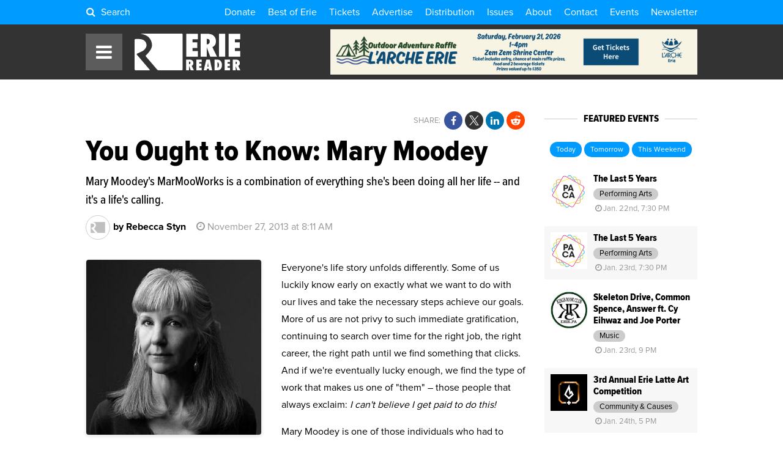

--- FILE ---
content_type: text/html; charset=UTF-8
request_url: https://www.eriereader.com/article/you-ought-to-know-mary-moodey
body_size: 18961
content:
<!DOCTYPE html>
	<head>
<meta name="_jk8gze4voskegsevy5o7zmn97nkyeke0" signature="_bxcznkmvguiqe5h8z82przsiukvairfa">
		<meta http-equiv="Content-Type" content="text/html; charset=utf-8" />
		<meta name="generator" content="epicPlatform 3.61-20170721" />
		<meta name="author" content="Erie Reader" />
		<meta name="robots" content="index,follow" />
		<title>You Ought to Know: Mary Moodey - Erie Reader</title>
		<meta name="description" content="Mary Moodey's MarMooWorks is a combination of everything she's been doing all her life -- and it's a life's calling." />

		<link rel="canonical" href="https://www.eriereader.com/article/you-ought-to-know-mary-moodey" />
		<link rel="alternate" hreflang="en" href="https://www.eriereader.com/article/you-ought-to-know-mary-moodey" />

		<link rel="apple-touch-icon" sizes="180x180" href="https://www.eriereader.com/uploads/ico/apple-touch-icon.png?v=favicon-64x64.png?v=favicon-64x64.png?v=favicon-64x64.png?v=favicon-64x64.png?v=favicon-64x64.png?v=favicon-64x64.png?v=favicon-64x64.png?v=1703931731">
<link rel="icon" type="image/png" sizes="16x16" href="https://www.eriereader.com/uploads/ico/favicon-16x16.png">
<link rel="icon" type="image/png" sizes="32x32" href="https://www.eriereader.com/uploads/ico/favicon-32x32.png">
<link rel="icon" type="image/png" sizes="192x192" href="https://www.eriereader.com/uploads/ico/android-chrome-192x192.png">
<link rel="manifest" href="https://www.eriereader.com/manifest.json?v=favicon-64x64.png?v=favicon-64x64.png?v=favicon-64x64.png?v=favicon-64x64.png?v=favicon-64x64.png?v=favicon-64x64.png?v=favicon-64x64.png?v=1703931731">
<meta name="theme-color" content="#000000">
		<script type="text/javascript" src="//js.ewsapi.com/jquery/jquery-1.10.2.min.js?1759328123"></script>
<script type="text/javascript" src="//js.ewsapi.com/lightbox/lightbox.js?1759328123"></script>
<script type="text/javascript" src="//js.ewsapi.com/mediaqueries/ie.mediaqueries.min.js?1759328123"></script>
<script type="text/javascript" src="https://www.eriereader.com/themes/2018/js/functions.js?1759328123"></script>
		<link type="text/css" rel="stylesheet" href="//css.ewsapi.com/icons/icons.min.css?1759328123" />
<link type="text/css" rel="stylesheet" href="//css.ewsapi.com/reset/reset.min.css?1759328123" />
<link type="text/css" rel="stylesheet" href="//css.ewsapi.com/global/global.v2.css?1759328123" />
<link type="text/css" rel="stylesheet" href="https://www.eriereader.com/themes/2018/css/default.modules.css?1759328123" />
<link type="text/css" rel="stylesheet" href="https://www.eriereader.com/themes/2018/css/fonts.css?1759328123" />
<link type="text/css" rel="stylesheet" href="https://www.eriereader.com/themes/2018/css/stylesheet.css?1759328123" />
<link type="text/css" rel="stylesheet" href="https://www.eriereader.com/themes/2018/css/responsive.css?1759328123" />
		<meta name="viewport" content="width=device-width, initial-scale=1.0, minimum-scale=1.0, maximum-scale=3.0, user-scalable=yes" />
		<meta property="og:title" content="You Ought to Know: Mary Moodey" />
<meta property="og:description" content="Mary Moodey's MarMooWorks is a combination of everything she's been doing all her life -- and it's a life's calling." />
<meta property="og:image" content="https://www.eriereader.com/uploads/articles/moodey_1385558373.jpg" />
<meta property="og:type" content="website" />
<meta property="og:url" content="https://www.eriereader.com/article/you-ought-to-know-mary-moodey" />
<meta property="fb:app_id" content="467669196640339" />		<!-- Google Tag Manager -->
<script>(function(w,d,s,l,i){w[l]=w[l]||[];w[l].push({'gtm.start':
new Date().getTime(),event:'gtm.js'});var f=d.getElementsByTagName(s)[0],
j=d.createElement(s),dl=l!='dataLayer'?'&l='+l:'';j.async=true;j.src=
'https://www.googletagmanager.com/gtm.js?id='+i+dl;f.parentNode.insertBefore(j,f);
})(window,document,'script','dataLayer','GTM-KKHW9JM7');</script>
<!-- End Google Tag Manager -->

<script type="text/javascript">

	var _gaq = _gaq || [];
	_gaq.push(['_setAccount', 'UA-39724517-1']);
	_gaq.push(['_setDomainName', 'eriereader.com']);
	_gaq.push(['_trackPageview']);

	(function() {
		var ga = document.createElement('script'); ga.type = 'text/javascript'; ga.async = true;
		ga.src = ('https:' == document.location.protocol ? 'https://ssl' : 'http://www') + '.google-analytics.com/ga.js';
		var s = document.getElementsByTagName('script')[0]; s.parentNode.insertBefore(ga, s);
	})();

</script>

<!-- Facebook Pixel Code -->
<script>
  !function(f,b,e,v,n,t,s)
  {if(f.fbq)return;n=f.fbq=function(){n.callMethod?
  n.callMethod.apply(n,arguments):n.queue.push(arguments)};
  if(!f._fbq)f._fbq=n;n.push=n;n.loaded=!0;n.version='2.0';
  n.queue=[];t=b.createElement(e);t.async=!0;
  t.src=v;s=b.getElementsByTagName(e)[0];
  s.parentNode.insertBefore(t,s)}(window, document,'script',
  'https://connect.facebook.net/en_US/fbevents.js');
  fbq('init', '2277059539219558');
  fbq('track', 'PageView');
</script>
<noscript><img height="1" width="1" style="display:none"
  src="https://www.facebook.com/tr?id=2277059539219558&ev=PageView&noscript=1"
/></noscript>
<!-- End Facebook Pixel Code -->		
        <link type="text/css" rel="stylesheet" href="https://www.eriereader.com/themes/2018/css/timepicker.css">
        <link type="text/css" rel="stylesheet" href="//code.jquery.com/ui/1.12.1/themes/base/jquery-ui.min.css">
		<link rel="stylesheet" href="https://cdn.icomoon.io/169643/ErieReader/style.css?1769123024">
        <script type="text/javascript" src="https://www.eriereader.com/themes/2018/js/jquery-ui.min.js"></script>
        <script type="text/javascript" src="https://www.eriereader.com/themes/2018/js/timepicker.js"></script>
        <script>
			var base_url = 'https://www.eriereader.com';
			var acpn_category_id 	= '0';
			var acpn_article_id 	= '0';
			var acpn_omit			= '0';
		</script>
        
                
        <link rel="search" type="application/opensearchdescription+xml" title="Erie Reader" href="/opensearch.xml" />
        
        <script>
			$(document).ready( function(){
			    $(document).keydown(function(e) {
					if( e.keyCode == 71 && e.ctrlKey ){
						if( e.preventDefault ){
							e.preventDefault();
							e.stopPropagation();
						}
						lb_open( 'img', 'https://files.slack.com/files-pri/T8VRNB286-F8VQ12EUA/glom.gif', 'GLOMMMMMMMMMM' );
					}
				});
   		 	});
		</script>
        
        		
	</head>
  

  
	<body>
	
   		<div class="viewport"><script type="application/ld+json">{"@type":"NewsArticle","@context":"http://schema.org","mainEntityOfPage":{"@type":"WebPage","url":"https://www.eriereader.com/article/you-ought-to-know-mary-moodey"},"inLanguage":"en_US","headline":"You Ought to Know: Mary Moodey","description":"Mary Moodey's MarMooWorks is a combination of everything she's been doing all her life -- and it's a life's calling.","articleBody":"Everyone's life story unfolds differently. Some of us luckily know early on exactly what we want to do with our lives and take the necessary steps achieve our goals. More of us are not privy to such immediate gratification, continuing to search over time for the right job, the right career, the right path until we find something that clicks. And if we're eventually lucky enough, we find the type of work that makes us one of \"them\" – those people that always exclaim: I can't believe I get paid to do this!Mary Moodey is one of those individuals who had to continue her search, but eventually did find something that more than \"click\" later in life.Born and raised in Chicago, Mary grew up in a house where \"arts lived and resonated in the walls.\" The daughter of a classically-trained pianist and geologist mother and a father who wrote, Mary later found a way to connect the love and passion for arts her family instilled in her to education.Recently, Mary founded MarMooWorks – a business committed to promoting literacy, interactive reading, and a love for learning and language at an early age all by using traditional and technological art forms through the design and production of children's books.\"My venturing into MarMooWorks has been a combination of everything I've been doing all my life,\" she explains. \"However, at first I didn't think about it this way. Almost three decades ago, a friend of mine, Dr. Jan Hyatt, co-founded an arts infused program with me called 'Monday School' – which was based in Meadville.\"The mission of this program was to teach all educational subjects through various art forms – dance, music, art, etc… – as Mary believed teaching was its own art form.\"I had always believed – and I don't know why, maybe because I watched my mother teach and she was part of the open school movement – that the best way to teach would be through the arts.\"When Jan and Mary met, it was immediately evident that they shared the same philosophy. \"We started this program that combined movement, music, writing, and the visual arts.  At the end of each session, we all came together in what was called a 'group share.' The children showed off their work – which was always a work in progress. We were really big on the actual process – and I still am. Near the end, we would work on a piece that incorporated all the art forms, while learning all necessary subjects – that was written and produced by the children.\"When Mary moved to Erie after her time in Meadville, she applied that same concept to teaching locally. \"When I was teaching 3rd grade, I was covering all subjects. It just made sense to teach through arts. As an example, one group was studying the continents, and I used all the arts and developed it around a poem I had written.\"At the time she was also doing her own writing and continuing graduate school. Afterwards, she was ultimately accepted as an artist in residence. \"At that point I took some time off from teaching so I could work as a residence artist.\"After her time off she went back to interviewing for educator jobs.\"I'd give these great interviews and I would think everything went really well, but then I wouldn't get the job,\" she explains. This cycle went on for a while, and ultimately, she found herself in what she called \"not in the greatest space.\"It was then when her younger daughter inspired her to look at her situation differently.\"That particular summer, my younger daughter Claire says, 'Mom, I wish you would stop seeing yourself as an educator and focus on your art and break your own boundaries. I've always worried about you – you always encouraged your students to take risks and instilled in them that they could do anything to reach their highest potential. My fear is you won't ever do that for yourself.'\"And so Mary did.Shortly after, she also talked to one of her closest friends, Donna Douglass, about the conversation – a woman whom she believes is a kindred spirit of her daughters', even with the age difference. \"She tells me, 'Hell, Mary, I've reinvented myself 21 times.' And as funny as that statement was, it really struck me.\" It was through those two conversations and the love and encouragement of her friends and family that she decided to start her own business.And so began MarMooWorks.MarMooWorks was based on the premise that learning to read begins at birth. \"The company was developed to provide ways of reading that go beyond bound pages or apps. Learning to read begins with the opening of eyes and focusing on the contours of the face; it involves learning to read facial expressions, body language, listening to the sound – the rhythm – of language and the environment. And that is only after they have all those experiences, can children begin to decode an abstract symbol system.\"Another important reason she decided to write children's books, she adds, is \"because they're considered first and foremost for their illustrations – writing is secondary.\"And Mary wanted children's books to feature writing as artful as any illustrations featured, because then children could also appreciate and play with the language – not fear it, but interact with it.One of the features of MarMooWorks is the animated Apps, based on her books, which allow children to participate in drawing and writing their own stories. In addition, Mary presents books and innovative ways of reading that aren't just found in traditional print or in the App world. MarMooWorks Wooden Reads features books on restored and hand-painted, one-of-a-kind children's furniture, and MarMooWorks Readable Wear are essentially Books-that-Walk: children's clothing and accessories emblazoned with original story text, imagery, and a QR code that carries readers to the MarMooWorks website and StoryLine Blog, where readers become writers.\"She also has a strong belief in collaboration.\"It is the act of sharing with others that possibilities and potential grow exponentially.Karen Rzepecki, founder of reCap Mason Jar lids, and I are in the early stages of designing reCAPtivating stories: a new twist on reading.\" These are stories housed in jars topped with reCAP Mason Jar lids molded in the shape of a story image or character.She also has worked with several local businesses. \"In developing \"Christopher Counts the Constellations,\" an animated interactive app that will soon be available on Apple/iTunes, she worked with Werkbot to make an eBook. Through grant money, she was also able to work with animator Brendan Miller at the StARTup Incubator at Edinboro University of Pennsylvania, which introduced her to a variety of artists and resources that have helped her develop her business and at a cost that has enabled her to survive and continue. \"All these collaborations bring reading alive. And with the way the current educational system focuses on core studies, I would never have been able to teach the way I used to anyhow,\" she says. \"MarMooWorks evolved organically from all that I have been attending to over the past thirty plus years – ultimately becoming the next stage in my journey through life. And I hope this stage is huge – stretches into audiences I cannot yet see, and truly has a sound system that resonates.\"Rebecca Styn can be contacted at rStyn@ErieReader.com, and you can follow her on Twitter @rStyn. ","url":"https://www.eriereader.com/article/you-ought-to-know-mary-moodey","articleSection":["Erie Faces Erie"],"dateCreated":"2013-11-27T08:11:00-05:00","datePublished":"2013-11-27T08:11:00-05:00","dateModified":"2013-11-27T08:11:00-05:00","thumbnailUrl":"https://www.eriereader.com/uploads/articles/moodey_1385558373.jpg","image":{"@type": "ImageObject","url": "https://www.eriereader.com/uploads/articles/moodey_1385558373.jpg"},"speakable":{"@type":"SpeakableSpecification","cssSelector":[".article .headline",".article .byline",".article .body"]},"author":{"@context": "http://schema.org","@type": "Person","affiliation": {"@type": "Organization","name": "Erie Reader","url": "https://www.eriereader.com","logo": {"@type": "ImageObject","url": "https://www.eriereader.com/uploads/layout/erie-reader-amp-logo.png"}},"name": "Rebecca Styn","jobTitle": "Writer, Erie Reader","url": "https://www.eriereader.com/author/rebecca-styn"},"creator":{"@context": "http://schema.org","@type": "Person","affiliation": {"@type": "Organization","name": "Erie Reader","url": "https://www.eriereader.com","logo": {"@type": "ImageObject","url": "https://www.eriereader.com/uploads/layout/erie-reader-amp-logo.png"}},"name": "Rebecca Styn","jobTitle": "Writer, Erie Reader","url": "https://www.eriereader.com/author/rebecca-styn"},"publisher":{"@type": "Organization","name": "Erie Reader","url": "https://www.eriereader.com","logo": {"@type": "ImageObject","url": "https://www.eriereader.com/uploads/layout/erie-reader-amp-logo.png"}},"keywords":["mary-moodey","marmoo-works"]}</script>
<script>
	acpn_category_id = '0';
	acpn_article_id = '2244';
</script>

<div class="site_container">


    <!-- Header -->
<div class="header">


	<!-- Link Bar -->
    <div class="top_bar">
        <div class="ca wrapper">

			<div class="l search_toggle">
				<i class="fa fa-fw fa-search"></i> Search<span> ErieReader.com</span>
			</div>
			
			        
        	<div class="r links">
            	<a href="https://eriereader.ac-page.com/support?test=true" target="_blank">Donate</a><a href="https://www.eriereader.com/article/best-of-erie-winners-and-finalists-2025" target="_blank">Best of Erie</a><a href="https://www.eriereader.com/tickets" target="">Tickets</a><a href="http://advertising.eriereader.com/" target="_blank">Advertise</a><a href="https://www.eriereader.com/distribution" target="">Distribution</a><a href="https://www.eriereader.com/issues" target="">Issues</a><a href="https://www.eriereader.com/about" target="">About</a><a href="https://www.eriereader.com/contact-us" target="">Contact</a><a href="https://www.eriereader.com/calendar" target="">Events</a><a href="https://eriereader.ac-page.com/newsletters" target="_blank">Newsletter</a>            </div>
            
        </div>
    </div>
    

    <div class="rel wrapper main">
    
    	<div class="abs nav_toggle">
        	<span class="fa fa-fw fa-bars"></span>
        </div>
    
        <div class="logo">
			<a href="https://www.eriereader.com">
				<svg version="1.1" id="Background" xmlns="http://www.w3.org/2000/svg" xmlns:xlink="http://www.w3.org/1999/xlink" x="0px" y="0px"
	 width="300px" height="104px" viewBox="0 0 300 104" enable-background="new 0 0 300 104" xml:space="preserve">
	<g id="er_logo">
		<g id="er_reader">
			<path fill-rule="evenodd" clip-rule="evenodd" fill="#181412" d="M154.54,79.34h0.32c2.38,0,3.58,1.16,3.58,3.41
				c0,1.13-0.32,2.06-0.95,2.78c-0.64,0.72-1.43,1.08-2.38,1.08h-0.57V79.34z M161.9,91.28c3.15-1.4,4.74-3.92,4.74-7.6
				c0-3.43-1.18-6.07-3.54-7.92c-1.85-1.45-4.64-2.19-8.35-2.19h-8.45v30.33h8.22V93.23l-0.07-2.01c0.14,0.43,0.28,0.79,0.37,1.08
				l0.2,0.74l4.1,10.86h8.92L161.9,91.28z"/>
			<polygon fill-rule="evenodd" clip-rule="evenodd" fill="#181412" points="190.35,103.9 190.35,96.68 183.24,96.68 183.24,92.34 
				189.6,92.34 189.6,85.12 183.24,85.12 183.24,80.79 190.35,80.79 190.35,73.57 174.99,73.57 174.99,103.9 	"/>
			<path fill-rule="evenodd" clip-rule="evenodd" fill="#181412" d="M206.29,93.79l0.84-4.79l0.59-3.7c0-0.04,0.02-0.25,0.06-0.56
				c0.05-0.32,0.12-0.88,0.21-1.69l0.13-1.13c0.05-0.34,0.07-0.66,0.12-0.93l0.27,2.89c0.04,0.59,0.09,1.08,0.13,1.47
				c0.05,0.4,0.07,0.7,0.12,0.9c0.25,2.01,0.38,3.16,0.4,3.45c0.05,0.34,0.07,0.52,0.1,0.52l0.52,3.57H206.29z M213.42,73.57h-10.1
				l-7.33,30.33h8.53l0.66-4.33h5.57l0.61,4.33h8.56L213.42,73.57z"/>
			<path fill-rule="evenodd" clip-rule="evenodd" fill="#181412" d="M234.82,81.15h0.27c1.27,0,2.29,0.72,3.06,2.12
				c0.72,1.42,1.11,3.34,1.11,5.78c0,4.94-1.49,7.49-4.44,7.63V81.15z M234.3,103.9c4.26,0,7.45-1.15,9.62-3.5
				c2.52-2.73,3.78-6.61,3.78-11.64c0-5.1-1.49-9.1-4.48-11.94c-2.26-2.17-5.43-3.25-9.51-3.25h-7.13v30.33H234.3z"/>
			<polygon fill-rule="evenodd" clip-rule="evenodd" fill="#181412" points="270.62,103.9 270.62,96.68 263.51,96.68 263.51,92.34 
				269.88,92.34 269.88,85.12 263.51,85.12 263.51,80.79 270.62,80.79 270.62,73.57 255.27,73.57 255.27,103.9 	"/>
			<path fill-rule="evenodd" clip-rule="evenodd" fill="#181412" d="M286.41,79.34h0.31c2.38,0,3.58,1.16,3.58,3.41
				c0,1.13-0.31,2.06-0.95,2.78c-0.63,0.72-1.43,1.08-2.38,1.08h-0.56V79.34z M293.77,91.28c3.14-1.4,4.73-3.92,4.73-7.6
				c0-3.43-1.18-6.07-3.53-7.92c-1.86-1.45-4.65-2.19-8.36-2.19h-8.44v30.33h8.22V93.23l-0.07-2.01c0.13,0.43,0.27,0.79,0.36,1.08
				l0.2,0.74l4.1,10.86h8.92L293.77,91.28z"/>
		</g>
		<g id="er_erie">
			<polygon fill-rule="evenodd" clip-rule="evenodd" fill="#181412" points="179.4,65.35 179.4,49.46 164.18,49.46 164.18,40.79 
				177.81,40.79 177.81,24.9 164.18,24.9 164.18,16.24 179.4,16.24 179.4,0.35 146.5,0.35 146.5,65.35 	"/>
			<path fill-rule="evenodd" clip-rule="evenodd" fill="#181412" d="M204.75,14.79h0.66c5.12,0,7.68,2.44,7.68,7.32
				c0,2.39-0.68,4.37-2.04,5.93c-1.36,1.56-3.06,2.33-5.1,2.33h-1.2V14.79z M220.51,38.31c6.75-2.98,10.15-8.42,10.15-16.27
				c0-7.36-2.54-13.02-7.57-17.02c-3.96-3.11-9.94-4.67-17.91-4.67h-18.11v65h17.62V42.49l-0.14-4.31c0.32,0.9,0.57,1.69,0.79,2.32
				c0.21,0.65,0.34,1.17,0.43,1.58l8.77,23.27h19.13L220.51,38.31z"/>
			<rect x="239.24" y="0.35" fill-rule="evenodd" clip-rule="evenodd" fill="#181412" width="17.68" height="65"/>
			<polygon fill-rule="evenodd" clip-rule="evenodd" fill="#181412" points="299.67,65.35 299.67,49.46 284.45,49.46 284.45,40.79 
				298.08,40.79 298.08,24.9 284.45,24.9 284.45,16.24 299.67,16.24 299.67,0.35 266.77,0.35 266.77,65.35 	"/>
		</g>
		<g id="er_icon">
			<path fill="#181512" d="M42.45,101.85L6.69,59.89c-1.01-1.18-0.68-2.68,0.72-3.32l14-6.51c1.07-0.49,2.54-1.39,3.71-2.23
				c0.37-0.27,0.71-0.53,1-0.77c0,0,7.74-6.55,7.74-13.89c0-4.92-1.8-9.12-5.39-12.59c-3.57-3.46-10.22-4.74-10.22-4.74
				c-1.52-0.29-4.03-0.53-5.58-0.53h-9.8c-1.56,0-2.82,1.27-2.82,2.83v1.97v81.06c0,1.55,1.26,2.83,2.82,2.83h38.6
				C43.02,104,43.46,103.03,42.45,101.85z"/>
			<path fill="#181512" d="M133.64,0.02L18.36,0c-0.17,0-0.25,0.02-0.38,0.02c-1.08,0.05-1.02,0.25,0.34,0.5
				c0,0,14.57,2.72,21.18,9.19c6.61,6.47,9.92,14.29,9.92,23.46c0,13.07-16.8,27.82-16.8,27.82c-1.17,1.02-1.3,2.82-0.29,4.01
				l31.56,36.86c1.01,1.17,3.1,2.14,4.65,2.14h0.15h64.95c1.44,0,2.62-1.19,2.62-2.63V2.65C136.26,1.2,135.08,0.02,133.64,0.02z"/>
		</g>
	</g>
</svg>            </a>
        </div>
        
                    <div class="abs acpn acpn_728_90" data-type="728_90" data-priority="1">
                <div class="contain"></div>
            </div>
                
    </div>
    
    
</div>


<div id="search_modal">
	<div class="close"><i class="fa fa-close"></i></div>
	<div class="container">
		<form method="post">
			<input type="text" name="search_term" id="term" placeholder="Search ErieReader.com" /><button type="submit"><i class="fa fa-fw fa-search"></i></button>
		</form>
	</div>
</div>

<style>
	
	#search_modal {
		display: none;
		position: fixed;
		z-index: 1000000;
		top: 0;
		left: 0;
		right: 0;
		bottom: 0;
		width: 100%;
		height: 100%;
		background-color: rgba(0, 0, 0, .75);
   		backdrop-filter: blur(5px);
	}
	
	#search_modal .container {
		position: absolute;
		top: 50%;
		left: 50%;
		transform: translate(-50%,-50%);
		white-space: nowrap;
	}
	
	#search_modal .container input[type="text"],
	#search_modal .container button {
		display: inline-block;
		vertical-align: middle;
		font-size: 2rem;
		line-height: 1;
		border: 0;
	}
	
	#search_modal .container input[type="text"] {
		width: 70vw;
		padding: 1em;
		color: #000;
		border-radius: 1rem 0 0 1rem;
		outline: none;
		outline-width: 0;
	}
	
	#search_modal .container button {
		background-color: #009BFF;
		color: #FFF;
		padding: 2rem;
		border-radius: 0 1rem 1rem 0;
		box-shadow: 0 0 100px 10px rgba(0,0,0,.15);
	}
	
	#search_modal .close {
		position: absolute;
		z-index: 1000000;
		top: 0;
		right: 0;
		line-height: 1;
		font-size: 2rem;
		padding: 1em;
		color: rgba(255, 255, 255, .5);
		cursor: pointer;
	}
	
	#search_modal .close:hover {
		color: #FFF;
	}
	
	.header .top_bar .search_toggle {
		cursor: pointer;
	}
	
	.header .top_bar .search_toggle i {
		display: inline-block;
		vertical-align: baseline;
		padding-right: .25em;
	}
	
	.header .top_bar .search_toggle span {
		display: none;
	}
	
	@media screen and (max-width: 775px){ 
		.header .top_bar .search_toggle { font-size: 1rem; } 
		.header .top_bar .search_toggle span { display: inline; }
	}
	
	@media screen and (max-width: 750px) {
		#search_modal .container input[type="text"],
		#search_modal .container button { font-size: 1.5rem; }
		#search_modal .container button { padding: 1.5rem; }	
	}
	
	@media screen and (max-width: 450px) {
		#search_modal .container input[type="text"],
		#search_modal .container button { font-size: 1.25rem; }
		#search_modal .container button { padding: 1.25rem; }	
	}
	
</style>

<script>
	
	var search_modal_state = false;
	
	function close_search_modal(){
		
		if( search_modal_state ){
			$( '#search_modal' ).fadeOut( 'fast' );
			search_modal_state = false;
		}

		return false;
		
	}
	
	function open_search_modal(){
		
		if( !search_modal_state ){
			$( '#search_modal' ).fadeIn( 'fast' );
			$( '#search_modal input' ).focus();
			search_modal_state = true;
		}

		return false;
		
	}

	$( document ).ready( function(){
		
		$( document ).keyup(function(e) {
			if( (e.key === 'Escape') || (e.key === 27) ){
				close_search_modal();
			}
		});
		
		$( 'body' ).on( 'click', '#search_modal .close', function(e){
			e.preventDefault();
			close_search_modal();
			return false;
		});
		
		$( 'body' ).on( 'click', '.header .top_bar .search_toggle', function(e){
			e.preventDefault();
			open_search_modal();
			return false;
		});
		
	});

</script>


<!-- Navigation -->
<div class="nav">
	<div class="overlay"></div>
    <div class="bar">
    	<div class="close"><span class="fa fa-fw fa-close"></span>Close</div><div class="rel item parent"><a class="level_0" href="https://eriereader.ac-page.com/support?test=true" target="_blank">Donate!<div class="abs color" style="background-color: #EB1E1E;"></div></a></div><div class="rel item parent"><a class="level_0" href="https://www.eriereader.com/article/best-of-erie-winners-and-finalists-2025" target="_blank">Best of Erie 2025<div class="abs color" style="background-color: #408A61;"></div></a></div><div class="rel item parent"><a class="level_0" href="https://www.eriereader.com/category/readerbeat" target="_blank">The Reader Beat<div class="abs color" style="background-color: #0E146B;"></div></a></div><div class="rel item parent"><a class="level_0" href="https://www.eriereader.com/tickets" target="">Tickets<div class="abs color" style="background-color: #E8E119;"></div></a></div><div class="rel item parent"><a class="level_0" href="https://eriereader.ac-page.com/newsletters" target="_blank">Newsletter Signup<div class="abs color" style="background-color: #BE20E6;"></div></a></div><div class="rel item parent"><a class="level_0" href="https://www.eriereader.com/category/erbq" target="_blank">Erie Reader Business Quarterly<div class="abs color" style="background-color: #1E70EB;"></div></a></div><div class="rel item parent"><a class="level_0" href="https://www.eriereader.com/cityguide" target="">City Guide<div class="abs color" style="background-color: #F08C09;"></div></a></div><div class="rel item parent"><a class="level_0" href="https://www.eriereader.com/calendar" target="">Events<div class="abs color" style="background-color: #00A53C;"></div></a></div><div class="rel item parent"><a class="level_0" href="https://www.eriereader.com/category/opinion" target="">Opinion<div class="abs color" style="background-color: #C34500;"></div></a></div><div class="rel item parent"><a class="level_0" href="https://www.eriereader.com/category/features" target="">Features<div class="abs color" style="background-color: #F095E4;"></div></a></div><div class="rel item parent mobile_only"><a class="level_0" href="https://www.eriereader.com/issues" target="">Issues Archive<div class="abs color"></div></a></div><div class="rel item parent mobile_only"><a class="level_0" href="https://www.eriereader.com/calendar" target="">Events Calendar<div class="abs color"></div></a></div><div class="rel item parent mobile_only"><a class="level_0" href="http://advertising.eriereader.com/" target="_blank">Advertise<div class="abs color"></div></a></div><div class="rel item parent"><a class="level_0 has_children" href="#" target="" onclick="return false;">More<div class="abs color" style="background-color: #999999;"></div></a><div class="dropdown"><div class="rel item child"><a class="level_1" href="https://www.eriereader.com/category/arts-culture-entertainment" target="">Arts & Culture</a></div><div class="rel item child"><a class="level_1" href="https://www.eriereader.com/category/" target="">Business</a></div><div class="rel item child"><a class="level_1" href="https://www.eriereader.com/category/columns" target="_blank">Columns</a></div><div class="rel item child"><a class="level_1" href="https://www.eriereader.com/category/community" target="">Community</a></div><div class="rel item child"><a class="level_1" href="https://www.eriereader.com/category/environment" target="">Environment</a></div><div class="rel item child"><a class="level_1" href="https://www.eriereader.com/category/film-and-tv" target="">Film</a></div><div class="rel item child"><a class="level_1" href="https://www.eriereader.com/category/from-the-editors" target="">From the Editors</a></div><div class="rel item child"><a class="level_1" href="https://www.eriereader.com/category/gemcitystyle" target="_blank">Gem City Style</a></div><div class="rel item child"><a class="level_1" href="https://www.eriereader.com/category/comics" target="_blank">Local, Original Comics</a></div><div class="rel item child"><a class="level_1" href="https://www.eriereader.com/category/music-reviews" target="">Music Reviews</a></div><div class="rel item child"><a class="level_1" href="https://www.eriereader.com/category/news-and-politics" target="">News & Politics</a></div><div class="rel item child"><a class="level_1" href="https://www.eriereader.com/category/recipes" target="_blank">Recipes</a></div><div class="rel item child"><a class="level_1" href="https://www.eriereader.com/category/sports" target="">Sports</a></div><div class="rel item child"><a class="level_1" href="https://www.eriereader.com/category/theater" target="">Theater</a></div></div></div><div class="rel item parent mobile_only"><a class="level_0" href="https://www.eriereader.com/distribution" target="">Distribution Locations<div class="abs color"></div></a></div><div class="rel item parent mobile_only"><a class="level_0" href="https://www.eriereader.com/about" target="">About Us<div class="abs color"></div></a></div><div class="rel item parent mobile_only"><a class="level_0" href="https://www.eriereader.com/contact-us" target="">Contact Us<div class="abs color"></div></a></div><div class="rel item parent"><a class="level_0" href="https://www.eriereader.com/issues" target="">Issue Archives<div class="abs color" style="background-color: #00FFFF;"></div></a></div><div class="rel item parent"><a class="level_0" href="https://www.eriereader.com/internships" target="">Internship Opportunities<div class="abs color" style="background-color: #00AAFF;"></div></a></div><div class="rel item parent"><a class="level_0" href="https://www.eriereader.com/writing" target="">Write for Us<div class="abs color" style="background-color: #FFE100;"></div></a></div>    </div>
</div>    
    
    <div class="section">
        <div class="ca wrapper">
        
        	
                        
            
			                <div class="l sidebar_right">
                        
                
                <div class="article classic_article">
                    
                    
                    <div class="ca">
                            
                            
                        <div class="r tr share_buttons">
                        
                            <span class="label">Share:</span>
                        
                            <a href="#" onclick="window.open('https://www.facebook.com/share.php?u=https%3A%2F%2Fwww.eriereader.com%2Farticle%2Fyou-ought-to-know-mary-moodey'); return false;" title="Share on Facebook" class="share_btn share_btn_sm"><i class="fa fa-fw fa-facebook"></i></a><a href="#" onclick="window.open('https://x.com/intent/tweet?text=You+Ought+to+Know%3A+Mary+Moodey&url=https%3A%2F%2Fwww.eriereader.com%2Farticle%2Fyou-ought-to-know-mary-moodey&via=ErieReader'); return false;" title="Share on X" class="share_btn share_btn_sm"><i class="fa fa-fw icon-twitter-x"></i></a><a href="#" onclick="window.open('https://www.linkedin.com/shareArticle?mini=true&url=https%3A%2F%2Fwww.eriereader.com%2Farticle%2Fyou-ought-to-know-mary-moodey'); return false;" title="Share on LinkedIn" class="share_btn share_btn_sm"><i class="fa fa-fw fa-linkedin"></i></a><a href="#" onclick="window.open('http://www.reddit.com/submit?url=https%3A%2F%2Fwww.eriereader.com%2Farticle%2Fyou-ought-to-know-mary-moodey&title=You+Ought+to+Know%3A+Mary+Moodey'); return false;" title="Share on Reddit" class="share_btn share_btn_sm"><i class="fa fa-fw fa-reddit-alien"></i></a>                            
                        </div>
                    
                    
                        <!-- Categories -->
                                                    <div class="l categories">
                                <a href=""></a>                            </div>
                                                
                        
                    </div>
                
                    
                    <!-- Headline -->
                    <h1 class="headline">
						You Ought to Know: Mary Moodey                    </h1>
                    
                    
                    <!-- Byline -->
                    <h2 class="byline">
						Mary Moodey's MarMooWorks is a combination of everything she's been doing all her life -- and it's a life's calling.                    </h2>
                    
                    
                    <div class="details">
                        
                        <!-- Author -->
                        <span class="rel author"><span class="ilb icon" style="background-image: url('https://www.eriereader.com/image/scale/100/100//authors/default.png');"></span>by Rebecca Styn<div class="abs link_drop"><a href="https://www.eriereader.com/author/rebecca-styn" target=""><span class="fa fa-fw fa-address-book"></span>View Profile</a><a href="//rss.eriereader.com/author/rebecca-styn" target="_blank"><span class="fa fa-fw fa-rss"></span>RSS Feed</a></div></span>                        
                        <!-- Date / Time -->
                        <span class="date"><span class="fa fa-fw fa-clock-o"></span><span title="November 27, 2013 at 8:11 AM">November 27, 2013 at 8:11 AM</span></span>                        
                    </div>
                    
                    
                    <!-- Article Body -->
                    <div class="body">
                    	<div class="l primary_photo no_caption"><div class="image"><a href="https://www.eriereader.com/image/scale/auto/auto/articles/moodey_1385558373.jpg" class="lightbox_img"><img src="https://www.eriereader.com/image/scale/400/400/articles/moodey_1385558373.jpg"></a></div></div>                        <p class="p1">Everyone's life story unfolds differently. Some of us luckily know early on exactly what we want to do with our lives and take the necessary steps achieve our goals. More of us are not privy to such immediate gratification, continuing to search over time for the right job, the right career, the right path until we find something that clicks. And if we're eventually lucky enough, we find the type of work that makes us one of "them" – those people that always exclaim: <em>I can't believe I get paid to do this!</em></p>
<p class="p4">Mary Moodey is one of those individuals who had to continue her search, but eventually did find something that more than "click" later in life.</p>
<p class="p4">Born and raised in Chicago, Mary grew up in a house where "arts lived and resonated in the walls." The daughter of a classically-trained pianist and geologist mother and a father who wrote, Mary later found a way to connect the love and passion for arts her family instilled in her to education.</p>
<p class="p4">Recently, Mary founded MarMooWorks – a business committed to promoting literacy, interactive reading, and a love for learning and language at an early age all by using traditional and technological art forms through the design and production of children's books.</p>
<p class="p4">"My venturing into MarMooWorks has been a combination of everything I've been doing all my life," she explains. "However, at first I didn't think about it this way. Almost three decades ago, a friend of mine, Dr. Jan Hyatt, co-founded an arts infused program with me called 'Monday School' – which was based in Meadville."</p>
<p class="p4">The mission of this program was to teach all educational subjects through various art forms – dance, music, art, etc… – as Mary believed teaching was its own art form.</p>
<p class="p4">"I had always believed – and I don't know why, maybe because I watched my mother teach and she was part of the open school movement – that the best way to teach would be through the arts."</p>
<p class="p4">When Jan and Mary met, it was immediately evident that they shared the same philosophy. "We started this program that combined movement, music, writing, and the visual arts.  At the end of each session, we all came together in what was called a 'group share.' The children showed off their work – which was always a work in progress. We were really big on the actual process – and I still am. Near the end, we would work on a piece that incorporated all the art forms, while learning all necessary subjects – that was written and produced by the children."</p>
<p class="p4">When Mary moved to Erie after her time in Meadville, she applied that same concept to teaching locally. "When I was teaching 3rd grade, I was covering all subjects. It just made sense to teach through arts. As an example, one group was studying the continents, and I used all the arts and developed it around a poem I had written."</p>
<p class="p4">At the time she was also doing her own writing and continuing graduate school. Afterwards, she was ultimately accepted as an artist in residence. "At that point I took some time off from teaching so I could work as a residence artist."</p>
<p class="p4">After her time off she went back to interviewing for educator jobs.</p>
<p class="p4">"I'd give these great interviews and I would think everything went really well, but then I wouldn't get the job," she explains. This cycle went on for a while, and ultimately, she found herself in what she called "not in the greatest space."</p>
<p class="p4">It was then when her younger daughter inspired her to look at her situation differently.</p>
<p class="p4">"That particular summer, my younger daughter Claire says, 'Mom, I wish you would stop seeing yourself as an educator and focus on your art and break your own boundaries. I've always worried about you – you always encouraged your students to take risks and instilled in them that they could do anything to reach their highest potential. My fear is you won't ever do that for yourself.'"</p><div class="tc in_article_acpn"><div class="block"><div class="acpn acpn_728_90" data-type="728_90">
<div class="contain"></div>
</div></div></div><div class="script_placed" style="text-align: center;"><!-- el_eriereader_action [javascript] -->
<script type="text/javascript">
var rnd = window.rnd || Math.floor(Math.random()*10e6);
var pid504354 = window.pid504354 || rnd;
var plc504354 = window.plc504354 || 0;
var abkw = window.abkw || '';
var absrc = 'https://ads.empowerlocal.co/adserve/;ID=181918;size=0x0;setID=504354;type=js;sw='+screen.width+';sh='+screen.height+';spr='+window.devicePixelRatio+';kw='+abkw+';pid='+pid504354+';place='+(plc504354++)+';rnd='+rnd+';click=CLICK_MACRO_PLACEHOLDER';
document.write('<scr'+'ipt src="'+absrc+'" type="text/javascript"></scr'+'ipt>');
</script></div>
<p class="p4">And so Mary did.</p>
<p class="p4">Shortly after, she also talked to one of her closest friends, Donna Douglass, about the conversation – a woman whom she believes is a kindred spirit of her daughters', even with the age difference. "She tells me, 'Hell, Mary, I've reinvented myself 21 times.' And as funny as that statement was, it really struck me." It was through those two conversations and the love and encouragement of her friends and family that she decided to start her own business.</p>
<p class="p4">And so began MarMooWorks.</p>
<p class="p4">MarMooWorks was based on the premise that learning to read begins at birth. "The company was developed to provide ways of reading that go beyond bound pages or apps. Learning to read begins with the opening of eyes and focusing on the contours of the face; it involves learning to read facial expressions, body language, listening to the sound – the rhythm – of language and the environment. And that is only after they have all those experiences, can children begin to decode an abstract symbol system."</p>
<p class="p4">Another important reason she decided to write children's books, she adds, is "because they're considered first and foremost for their illustrations – writing is secondary."</p>
<p class="p4">And Mary wanted children's books to feature writing as artful as any illustrations featured, because then children could also appreciate and play with the language – not fear it, but interact with it.</p>
<p class="p4">One of the features of MarMooWorks is the animated Apps, based on her books, which allow children to participate in drawing and writing their own stories. In addition, Mary presents books and innovative ways of reading that aren't just found in traditional print or in the App world. MarMooWorks <em>Wooden Reads</em> features books on restored and hand-painted, one-of-a-kind children's furniture, and MarMooWorks <em>Readable Wear</em> are essentially Books-that-Walk: children's clothing and accessories emblazoned with original story text, imagery, and a QR code that carries readers to the MarMooWorks website and StoryLine Blog, where readers become writers."</p>
<p class="p4">She also has a strong belief in collaboration.</p>
<p class="p4">"It is the act of sharing with others that possibilities and potential grow exponentially.</p>
<p class="p4">Karen Rzepecki, founder of reCap Mason Jar lids, and I are in the early stages of designing reCAPtivating stories: a new twist on reading." These are stories housed in jars topped with reCAP Mason Jar lids molded in the shape of a story image or character.</p>
<p class="p4">She also has worked with several local businesses. "In developing "Christopher Counts the Constellations," an animated interactive app that will soon be available on Apple/iTunes, she worked with Werkbot to make an eBook. Through grant money, she was also able to work with animator Brendan Miller at the StARTup Incubator at Edinboro University of Pennsylvania, which introduced her to a variety of artists and resources that have helped her develop her business and at a cost that has enabled her to survive and continue.</p>
<p class="p4"> "All these collaborations bring reading alive. And with the way the current educational system focuses on core studies, I would never have been able to teach the way I used to anyhow," she says. "MarMooWorks evolved organically from all that I have been attending to over the past thirty plus years – ultimately becoming the next stage in my journey through life. And I hope this stage is huge – stretches into audiences I cannot yet see, and truly has a sound system that resonates."</p>
<p class="p5"><em>Rebecca Styn can be contacted at rStyn@ErieReader.com, and you can follow her on Twitter @rStyn. </em></p>                    </div>
                    
                    
                    <!-- CivicScience -->
                    <div class="civicscience">
                    	<div id="civsci-id-14485767" data-civicscience-widget="b1bb29f1-b508-d1f4-4505-45d9e16c870c"></div>
						<script type="text/javascript" async src="https://www.civicscience.com/jspoll/4/civicscience-widget.js"></script>
                    </div>
                    
                    
                    <!-- Tags -->
                                            <div class="tags">
                            <a href="https://www.eriereader.com/tags/mary-moodey">mary moodey</a><a href="https://www.eriereader.com/tags/marmoo-works">marmoo works</a>                        </div>
                                        
                    
                    <!-- Facebook SDK -->
                    <div id="fb-root"></div>
                    <script type="text/javascript">
                        (function(d, s, id) {
                            var js, fjs = d.getElementsByTagName(s)[0];
                            if (d.getElementById(id)) return;
                            js = d.createElement(s); js.id = id;
                            js.src = "//connect.facebook.net/en_US/sdk.js#xfbml=1&version=v2.4&appId=623545921047911";
                            fjs.parentNode.insertBefore(js, fjs);
                        }(document, 'script', 'facebook-jssdk'));
                    </script>
                    
                    <!-- Comments -->
                    <div class="comments" id="comments">
                        <div 
                            class="fb-comments"
                            data-href="https://www.eriereader.com/article/you-ought-to-know-mary-moodey"
                            data-numposts="10"
                            data-width="100%"
                            data-order-by="time"
                        ></div>
                    </div>
                    
                
                </div>
                    
            
			                </div>
            

                            <div class="r sidebar">
                    <div class="block">
<div class="events_feed">

    <h4><span>Featured Events</span></h4>
    
    <p class="tc">
    	<a class="btn btn_sm" href="https://www.eriereader.com/calendar/?search=1&start=1/22/2026&end=1/22/2026">Today</a>
    	<a class="btn btn_sm" href="https://www.eriereader.com/calendar/?search=1&start=1/23/2026&end=1/23/2026">Tomorrow</a>
    	<a class="btn btn_sm" href="https://www.eriereader.com/calendar/?search=1&start=1/23/2026&end=1/25/2026">This Weekend</a>
    </p>
    
    <div class="event_row"><div class="rel event_listing event_listing_thumb"><div class="photo"><div class="rel image" style="background-image: url('https://www.eriereader.com/image/scale/200/200//events/551008_paca.png');"></div></div><div class="details"><h3 class="headline">The Last 5 Years</h3><div class="category"><span>Performing Arts</span></div><div><span class="date"><span class="fa fa-fw fa-clock-o"></span>Jan. 22nd, 7:30 PM</span></div></div><a href="https://www.eriereader.com/calendar/48327/the-last-5-years" class="box"></a></div></div><div class="event_row"><div class="rel event_listing event_listing_thumb"><div class="photo"><div class="rel image" style="background-image: url('https://www.eriereader.com/image/scale/200/200//events/551008_paca.png');"></div></div><div class="details"><h3 class="headline">The Last 5 Years</h3><div class="category"><span>Performing Arts</span></div><div><span class="date"><span class="fa fa-fw fa-clock-o"></span>Jan. 23rd, 7:30 PM</span></div></div><a href="https://www.eriereader.com/calendar/48327/the-last-5-years" class="box"></a></div></div><div class="event_row"><div class="rel event_listing event_listing_thumb"><div class="photo"><div class="rel image" style="background-image: url('https://www.eriereader.com/image/scale/200/200//events/982795_kings-rook.jpeg');"></div></div><div class="details"><h3 class="headline">Skeleton Drive, Common Spence, Answer ft. Cy Eihwaz and Joe Porter</h3><div class="category"><span>Music</span></div><div><span class="date"><span class="fa fa-fw fa-clock-o"></span>Jan. 23rd, 9 PM</span></div></div><a href="https://www.eriereader.com/calendar/48369/skeleton-drive-common-spence-answer-ft-cy-eihwaz-and-joe-porter" class="box"></a></div></div><div class="event_row"><div class="rel event_listing event_listing_thumb"><div class="photo"><div class="rel image" style="background-image: url('https://www.eriereader.com/image/scale/200/200//events/373085_ember-and-forge.jpeg');"></div></div><div class="details"><h3 class="headline">3rd Annual Erie Latte Art Competition</h3><div class="category"><span>Community & Causes</span></div><div><span class="date"><span class="fa fa-fw fa-clock-o"></span>Jan. 24th, 5 PM</span></div></div><a href="https://www.eriereader.com/calendar/48542/3rd-annual-erie-latte-art-competition" class="box"></a></div></div><div class="event_row"><div class="rel event_listing event_listing_thumb"><div class="photo"><div class="rel image" style="background-image: url('https://www.eriereader.com/image/scale/200/200//events/813573_ember-and-forge.jpeg');"></div></div><div class="details"><h3 class="headline">Erie Latte Art Competition</h3><div class="category"><span>Food & Drink</span></div><div><span class="date"><span class="fa fa-fw fa-clock-o"></span>Jan. 24th, 5 PM</span></div></div><a href="https://www.eriereader.com/calendar/48630/erie-latte-art-competition" class="box"></a></div></div>    
    <p class="tc">
        <a href="https://www.eriereader.com/calendar/submit/" class="btn">Submit Your Event</a>
        &nbsp;
        <a href="https://www.eriereader.com/calendar" class="btn">View Calendar</a>
    </p>

</div></div><div class="block"><div class="acpn acpn_300_250" data-type="300_250" data-priority="1">
<div class="contain"></div>
</div></div><div class="block">              
<div class="rel issue" style="background-image: url('https://www.eriereader.com/image/scale/300/340//issues/resized-481621_2026-best-of-erie-cover4a.jpg');">
    <div class="abs tc details">
        
        <div class="title">
        	<b>January 2026: Best of Erie</b>
        </div>
        
        <div class="number">
        	Erie Reader: <b>Vol. 16, No. 1</b>
        </div>
        
                
        <div class="ca sublinks">
            
            <div class="l tl w_50">
            	<a href="https://www.eriereader.com/issues">View Past Issues</a>
            </div>
            
            <div class="l tr w_50">
            	<a href="https://www.eriereader.com/issues/16/1">In This Issue</a>
            </div>
            
        </div>
        
    </div>
</div></div><div class="block">
<div class="rel erbq">
<div class="cover"><img src="https://www.eriereader.com/uploads/erbq/erie-reader-business-quarterly.jpg" alt="Erie Reader Business Quarterly" /></div>
<div class="abs c links">
<div class="l link"><a href="https://www.eriereader.com/uploads/pdf/erie-reader-business-quarterly-winter-2024.pdf" target="_blank" rel="noopener">&laquo; Download PDF</a></div>
<div class="r link"><a href="https://www.eriereader.com/category/erbq">View Articles &raquo; </a></div>
</div>
</div>
</div><div class="block"><div class="acpn acpn_300_250" data-type="300_250">
<div class="contain"></div>
</div></div><div class="block"><a href="https://www.eriereader.com/uploads/issues/pdf/720863_2025-6-12-city-guide_k.pdf" target="_blank" rel="noopener"><img src="https://www.eriereader.com/uploads/use%20this%20one.jpg" alt="Erie Reader Best of Erie City Guide 2023-2024" caption="false" width="300" height="360" /></a></div><div class="block">
<h4><span>Popular This Week</span></h4>
<div class="rel article_listing article_listing_thumb"><div class="photo"><div class="rel image" style="background-image: url('https://www.eriereader.com/image/scale/auto/auto/articles/390529_albums-top-5-of-2025.jpg');"></div></div><div class="details"><h3 class="headline">Top Five Favorite Albums of 2025</h3></div><a href="https://www.eriereader.com/article/top-five-favorite-albums-of-2025" class="box"></a></div><div class="rel article_listing article_listing_thumb"><div class="photo"><div class="rel image" style="background-image: url('https://www.eriereader.com/image/scale/auto/auto/articles/046274_album-last-dinner-party.jpg');"></div></div><div class="details"><h3 class="headline">Album Review // The Last Dinner Party // From the Pyre</h3></div><a href="https://www.eriereader.com/article/album-review-the-last-dinner-party-from-the-pyre" class="box"></a></div><div class="rel article_listing article_listing_thumb"><div class="photo"><div class="rel image" style="background-image: url('https://www.eriereader.com/image/scale/auto/auto/articles/046417_comic-bavaro-november-2025.jpg');"></div></div><div class="details"><h3 class="headline">Fish That Talk: November 2025</h3></div><a href="https://www.eriereader.com/article/fish-that-talk-november-2025" class="box"></a></div><div class="rel article_listing article_listing_thumb"><div class="photo"><div class="rel image" style="background-image: url('https://www.eriereader.com/image/scale/auto/auto/articles/046608_column-tybfaw-nov-2025.jpg');"></div></div><div class="details"><h3 class="headline">Take Your Beer For a Walk: November 2025</h3></div><a href="https://www.eriereader.com/article/take-your-beer-for-a-walk-november-2025" class="box"></a></div><div class="rel article_listing article_listing_thumb"><div class="photo"><div class="rel image" style="background-image: url('https://www.eriereader.com/image/scale/auto/auto/articles/046837_album-tame-impala.jpeg');"></div></div><div class="details"><h3 class="headline">Album Reviews // Tame Impala // Deadbeat</h3></div><a href="https://www.eriereader.com/article/album-reviews-tame-impala-deadbeat" class="box"></a></div></div><div class="block"><div class="acpn acpn_300_250" data-type="300_250">
<div class="contain"></div>
</div></div>                </div>
                        
            
        </div>
	</div>
                    
                    
    <div class="section related_articles">
        <div class="wrapper">
        
            <h2 class="styled"><span>Related Articles</span></h2>
        
            <div class="ilb w_50"><div class="rel article_listing"><div class="photo"><div class="rel image" style="background-image: url('https://www.eriereader.com/image/scale/auto/auto/articles/544935_sandra-brown_credit-ryan-m-brown-photography.jpg');"></div></div><div class="details"><h3 class="headline">Blind Tiger Creator talks with Blind Tiger Author</h3><div><span class="rel author"><span class="ilb icon" style="background-image: url('https://www.eriereader.com/image/scale/100/100//authors/default.png');"></span>by Rebecca Styn</span><span class="date"><span class="fa fa-fw fa-clock-o"></span><span title="10/6/2021, 2:20 PM">10/6/2021, 2:20 PM</span></span></div><div class="byline">An interview with bestselling author Sandra Brown
</div></div><a href="https://www.eriereader.com/article/blind-tiger-creator-talks-with-blind-tiger-author" class="box"></a></div></div><div class="ilb w_50"><div class="rel article_listing"><div class="photo"><div class="rel image" style="background-image: url('https://www.eriereader.com/image/scale/auto/auto/articles/813310_new-businesses-4up-photos-landscape.jpg');"></div></div><div class="details"><h3 class="headline">New Businesses Survive Trial by Virus</h3><div><span class="rel author"><span class="ilb icon" style="background-image: url('https://www.eriereader.com/image/scale/100/100//authors/default.png');"></span>by Rebecca Styn</span><span class="date"><span class="fa fa-fw fa-clock-o"></span><span title="4/16/2021, 12:00 PM">4/16/2021, 12:00 PM</span></span></div><div class="byline">How four Erie startups are making the right moves</div></div><a href="https://www.eriereader.com/article/new-businesses-survive-trial-by-virus" class="box"></a></div></div><div class="ilb w_50"><div class="rel article_listing"><div class="photo"><div class="rel image" style="background-image: url('https://www.eriereader.com/image/scale/auto/auto/articles/489630_image0-6.jpeg');"></div></div><div class="details"><h3 class="headline">Chatting with Sonya & Friends</h3><div><span class="rel author"><span class="ilb icon" style="background-image: url('https://www.eriereader.com/image/scale/100/100//authors/default.png');"></span>by Rebecca Styn</span><span class="date"><span class="fa fa-fw fa-clock-o"></span><span title="2/17/2021, 11:00 AM">2/17/2021, 11:00 AM</span></span></div><div class="byline">Streaming talk show aims to inspire, encourage, educate, and motivate</div></div><a href="https://www.eriereader.com/article/chatting-with-sonya-friends" class="box"></a></div></div><div class="ilb w_50"><div class="rel article_listing"><div class="photo"><div class="rel image" style="background-image: url('https://www.eriereader.com/image/scale/auto/auto/articles/725432_irg-recycling-hecht.jpg');"></div></div><div class="details"><h3 class="headline">International Recycling Group Finds Home in Erie</h3><div><span class="rel author"><span class="ilb icon" style="background-image: url('https://www.eriereader.com/image/scale/100/100//authors/default.png');"></span>by Rebecca Styn</span><span class="date"><span class="fa fa-fw fa-clock-o"></span><span title="11/18/2020, 1:45 PM">11/18/2020, 1:45 PM</span></span></div><div class="byline">Startup aims for plastic recycling rates of 90 percent at $100 million facility</div></div><a href="https://www.eriereader.com/article/international-recycling-group-finds-home-in-erie" class="box"></a></div></div><div class="ilb w_50"><div class="rel article_listing"><div class="photo"><div class="rel image" style="background-image: url('https://www.eriereader.com/image/scale/auto/auto/articles/810832_togo-ward8_room33.jpg');"></div></div><div class="details"><h3 class="headline">Stirring up Business with Cocktails To-Go</h3><div><span class="rel author"><span class="ilb icon" style="background-image: url('https://www.eriereader.com/image/scale/100/100//authors/default.png');"></span>by Rebecca Styn</span><span class="date"><span class="fa fa-fw fa-clock-o"></span><span title="9/23/2020, 12:45 PM">9/23/2020, 12:45 PM</span></span></div><div class="byline">Bars and restaurants find new mix to their business model</div></div><a href="https://www.eriereader.com/article/stirring-up-business-with-cocktails-togo" class="box"></a></div></div><div class="ilb w_50"><div class="rel article_listing"><div class="photo"><div class="rel image" style="background-image: url('https://www.eriereader.com/image/scale/auto/auto/articles/990030_restaurants-brewerie-img_5130.jpeg');"></div></div><div class="details"><h3 class="headline">Bars and Restaurants Find Uncertainty On Tap</h3><div><span class="rel author"><span class="ilb icon" style="background-image: url('https://www.eriereader.com/image/scale/100/100//authors/default.png');"></span>by Rebecca Styn</span><span class="date"><span class="fa fa-fw fa-clock-o"></span><span title="5/20/2020, 11:53 AM">5/20/2020, 11:53 AM</span></span></div><div class="byline">Amidst fluid COVID-19 regulations, local establishments face mounting difficulties and slashed profits</div></div><a href="https://www.eriereader.com/article/bars-and-restaurants-find-uncertainty-on-tap" class="box"></a></div></div>            
        </div>    
    </div>
    
    
</div>


<script type="text/javascript">
	$( '.author' ).click( function(e){
		e.stopPropagation();
		toggle_link_drop( $(this) );
	});
</script>


<style>
	
	.donation_banner {
		display: none;
		background-image: linear-gradient(to right, #B20000, #F7412D );
		color: #FFF;
		padding: 1em;
		text-align: center;
	}
	
	.donation_banner a.btn {
		background-color: transparent;
		border: 1px solid #FFF;
		margin-left: 1em;
	}
	
	.donation_banner a.btn:hover {
		background-color: #FFF;
		color: #F7412D;
		opacity: 1;
	}
	
	.donation_modal {
		display: none;
		position: fixed;
		z-index: 10000000;
		top: 0;
		left: 0;
		right: 0;
		bottom: 0;
		background-color: rgba(0,0,0,.75);
		overflow-y: auto;
	}
	
	.donation_modal a.btn {
		line-height: 1;
    	padding: .5em 1em;
	}
	
	.donation_modal .content {
		position: absolute;
		top: 50%;
		left: 50%;
		transform: translate(-50%,-50%);
		width: 600px;
		background-color: #FFF;
		border-radius: 1em;
		box-shadow: 0 0 100px rgba(0,0,0,.15)
	}
	
	.donation_modal .content .inner {
		position: relative;
		padding: 2em;
	}
	
	.donation_modal .content .inner .close {
		position: absolute;
		top: -.5em;
		right: -.5em;
		width: 2em;
		height: 2em;
		border-radius: 100%;
		background-color: #3AB2FF;
		line-height: calc( 2em - 6px );
		text-align: center;
		font-size: 1.25em;
		cursor: pointer;
		color: #FFF;
		border: 3px solid rgba(255,255,255,.5);
	}
	
	.donation_modal .content .inner .close:hover {
		background-color: rgba(0,155,255,1);
		border: 3px solid rgba(255,255,255,1);
	}
	
	.donation_modal .content .inner .banner {
		margin: -2em;
		margin-bottom: 0;
		border-radius: 1em 1em 0 0;
		overflow: hidden;
	}
	
	.donation_modal .content .inner .banner img {
		display: block;
	}
	
	.donation_modal .content .inner .title {
		background-color: rgba(0,0,0,.05);
		margin: 0 -2em;
		padding: 1em;
		line-height: 1;
		margin-bottom: 1em;
	}
	
	.donation_modal .content .inner .title h2 {
		margin: 0;
		font-size: 1.25em;
	}
	
	.donation_modal .content .inner p {
		font-size: .9em;
		line-height: 1.5;
	}
	
	.donation_modal .content .inner p:last-of-type {
		margin-bottom: 0;
	}
	
	.donation_modal .selection {
		width: 250px;
		margin: auto;
		background-color: rgba(0,155,255,.1);
	}
	
	.donation_modal .selection .toggle .type {
		position: relative;
		display: inline-block;
		width: 50%;
		text-align: center;
		padding: .5em 0;
		border-bottom: 3px solid rgba(0,0,0,.25);
		color: rgba(0,0,0,.25);
		font-weight: bold;
		cursor: pointer;
		background-color: #FFF;
	}
	
	.donation_modal .selection .toggle .type.selected {
		border-bottom: 3px solid #009BFF;
		color: #009BFF;
	}
	
	.donation_modal .selection .toggle .type.selected:after {
		position: absolute;
		bottom: 0;
		left: 50%;
		transform: translateX(-50%);
		display: block;
		content: '';
		width: 0;
		height: 0;
		border-left: 5px solid transparent;
		border-right: 5px solid transparent;
		border-bottom: 5px solid #009BFF;
	}
	
	.donation_modal .selection .amounts {
		padding: .5em;
	}
	
	.donation_modal .selection .amounts .type {
		display: inline-block;
		width: 50%;
		text-align: center;
		padding: .5em;
		font-weight: bold;
		cursor: pointer;
	}
	
	.donation_modal .selection .amounts .type span {
		display: block;
		border: 1px solid transparent;
		padding: .25em .5em;
		background-color: rgba(255,255,255,.75);
		border-radius: .25em;
		overflow: hidden;
	}
	
	.donation_modal .selection .amounts .type.other {
		width: 100%;
	}
	
	.donation_modal .selection .amounts .type.other input {
		background-color: transparent;
		border: 0;
		width: 100%;
		padding: .5em;
		text-align: center;
		font-family: inherit;
		font-size: inherit;
		font-weight: inherit;
	}
	
	.donation_modal .selection .amounts .type.other span {
		padding: 0;
	}
	
	.donation_modal .selection .amounts .type.selected span {
		border-color: #009BFF;
		color: #009BFF;
		background-color: #FFF;
	}
	
	.donation_modal .selection input[type="submit"] {
		width: 100%;
		font-family: inherit;
		font-size: inherit;
		font-weight: inherit;
		border: 0;
		background-color: rgba(0,155,255,.75);
		color: #FFF;
		padding: .75em .5em;
		border-radius: 0 0 .25em .25em;
		cursor: pointer;
		font-weight: 600;
	}
	
	.donation_modal .selection input[type="submit"]:hover {
		background-color: rgba(0,155,255,1);
	}
	
	.donation_modal .entry {
		width: 300px;
		margin: auto;
	}
	
	.donation_modal .entry .fields {
		background-color: rgba(0,155,255,.1);
		padding: .25em;
	}
	
	.donation_modal .entry .field {
		padding: .5em;
	}
	
	.donation_modal .entry .field input {
		width: 100%;
		font-family: inherit;
		font-size: inherit;
		line-height: 1;
		padding: .5em;
		border: 1px solid #009BFF;
	}
	
	.donation_modal .entry .field input#card_num,
	.donation_modal .entry .field input#exp_m,
	.donation_modal .entry .field input#exp_y,
	.donation_modal .entry .field input#cvc {
		text-align: center;
	}
	
	.donation_modal .entry .field input#card_num {
		letter-spacing: 2px;
	}
	
	.donation_modal .entry .field input#card_num::placeholder {
		letter-spacing: 0;
	}
	
	.donation_modal .entry .field input#exp_m,
	.donation_modal .entry .field input#exp_y {
		width: calc( ( 100% - 20px ) / 2 );
	}
	
	.donation_modal .entry .field .spacer {
		display: inline-block;
		width: 20px;
	}
	
	.donation_modal .entry input[type="submit"] {
		width: 100%;
		font-family: inherit;
		font-size: inherit;
		font-weight: inherit;
		border: 0;
		background-color: rgba(0,155,255,.75);
		color: #FFF;
		padding: .75em .5em;
		border-radius: 0 0 .25em .25em;
		cursor: pointer;
		font-weight: 600;
	}
	
	.donation_modal .entry input[type="submit"]:hover {
		background-color: rgba(0,155,255,1);
	}
	
	.donation_modal .fa-spinner {
		color: #009BFF;
	}
	
	@media screen and (max-width: 650px){
		.donation_modal .content { width: 90%; }
	}
	
	@media screen and (max-width: 425px){
		.donation_modal .selection { width: auto; }
		.donation_modal .entry { width: auto; }
		.donation_modal .entry .w_50 { width: 100%; }
	}
	
</style>


<script>

	var donate_modal_state 	= false;
	var donate_type			= 0;
	var donate_amount		= 10;
	
	function donate_modal_sizer(){
		
	
	
		var wh = $( window ).height();
		var mh = $( '.donation_modal .content' ).outerHeight();
		
		if( mh > wh ){
			$( '.donation_modal .content' ).css({ position: 'relative', top: 'auto', transform: 'translateX(-50%)', margin: '2em 0' });
		} else {
			$( '.donation_modal .content' ).css({ position: 'absolute', top: '50%', transform: 'translate(-50%,-50%)', margin: '0' });
		}
		
	}
	
	function donate_open_modal(){
		if( !donate_modal_state ){
			$( 'html, body' ).css( 'overflow', 'hidden' );
			$( '.donation_banner' ).slideUp( 'fast' );
			$( '.donation_modal' ).fadeIn( 'fast', function(){
				donate_modal_state = true;
			});
		}
	}
	
	function donate_close_modal(){
		if( donate_modal_state ){
			$( '.donation_modal' ).fadeOut( 'fast', function(){
				$( '.donation_modal .step' ).hide();
				$( '.donation_modal .step_1' ).show();
				$( '.donation_modal .step_2 input[type="text"]' ).val( '' );
				$( '.donation_modal .step_4 .receipt_url' ).html( '' );
				donate_modal_state = false;
				$( 'html, body' ).css( 'overflow', 'auto' );
			});
		}
	}
	
	function donate_change_submit(){
		if( donate_amount > 0 ){
			if( donate_type == '0' ){
				$( '.donation_modal input[type="submit"]' ).val( 'Donate $' + donate_amount );
			} else {
				$( '.donation_modal input[type="submit"]' ).val( 'Donate $' + donate_amount + ' / month' );
			}
		} else {
			$( '.donation_modal input[type="submit"]' ).val( 'Donate' );
		}
	}
	
	function donate_format_other(){
		var amount;
		amount = $( '.donation_modal .selection .amounts .type.other input' ).val();
		amount = amount.replace( /\D/g, '' );
		if( amount != '' ){
			$( '.donation_modal .selection .amounts .type.other input' ).val( '$' + amount );
			donate_amount = parseInt( amount );
		} else {
			$( '.donation_modal .selection .amounts .type.other input' ).val( '' );
			donate_amount = 0;
		}
		donate_change_submit();
	}
	
	function donate_validate_step_1(){
		
		if( donate_amount <= 0 ){
			alert( 'You must select a donation amount.' );
			return false;
		}
		
		return true;
		
	}
	
	function donate_validate_step_2(){
		
		if( $('#first_name').val() == '' ){
			alert( 'You must enter your first name.' );
			$( '#first_name' ).focus();
			return false;
		}
		
		if( $('#last_name').val() == '' ){
			alert( 'You must enter your last name.' );
			$( '#last_name' ).focus();
			return false;
		}
		
		if( $('#email').val() == '' ){
			alert( 'You must enter your e-mail address.' );
			$( '#email' ).focus();
			return false;
		}
		
		if( $('#card_num').val() == '' ){
			alert( 'You must enter your card number.' );
			$( '#card_num' ).focus();
			return false;
		}
		
		if( $('#exp_m').val() == '' ){
			alert( 'You must enter your expiration month.' );
			$( '#exp_m' ).focus();
			return false;
		}
		
		if( $('#exp_y').val() == '' ){
			alert( 'You must enter your expiration year.' );
			$( '#exp_y' ).focus();
			return false;
		}
		
		if( $('#cvc').val() == '' ){
			alert( 'You must enter your CVC number.' );
			$( '#cvc' ).focus();
			return false;
		}
		
		return true;
		
	}
	
	function donate_process(){
		
		var post_data = {};
		post_data['type'] 		= donate_type;
		post_data['amount'] 	= donate_amount;
		post_data['first_name'] = $( '.donation_modal #first_name' ).val();
		post_data['last_name'] 	= $( '.donation_modal #last_name' ).val();
		post_data['email'] 		= $( '.donation_modal #email' ).val();
		post_data['card_num'] 	= $( '.donation_modal #card_num' ).val();
		post_data['exp_m'] 		= $( '.donation_modal #exp_m' ).val();
		post_data['exp_y'] 		= $( '.donation_modal #exp_y' ).val();
		post_data['cvc'] 		= $( '.donation_modal #cvc' ).val();
		
		var endpoint = 'https://www.eriereader.com/donate/process';
		
		var request = $.ajax({
			url: 	endpoint,
			type: 	'POST',
			data: 	post_data
		});

		request.done( function( response, code ){
			if( response.success ){
				
				$( '.donation_modal .step_4 .receipt_url' ).html( '<a href="' + response.data['receipt_url'] + '" target="_blank" class="btn">View / Print Your Receipt</a>' );
				
				$( '.donation_modal .step_3' ).fadeOut( 'fast', function(){
					$( '.donation_modal .step_4' ).fadeIn( 'fast', function(){ donate_modal_sizer(); });
					donate_modal_sizer();
				});
				
			} else {
				
				$( '.donation_modal .step_3' ).fadeOut( 'fast', function(){
					$( '.donation_modal .step_2' ).fadeIn( 'fast', function(){ donate_modal_sizer(); });
					
				});
				
				alert( response.message );
				
			}
		});
		
	}
	
	function donate_banner(){
		
		var content = '';
		content += '<div class="donation_banner">';
			content += '<b>Help Support Local Journalism, Donate Today!</b>';
			content += '<a href="#" onclick="donate_open_modal(); return false;" class="btn">I\'m In!</a>';
		content += '</div>';
		
		$( '.site_container' ).prepend( content );
		$( '.donation_banner' ).slideDown( 'fast' );
		
	}
	
	$( document ).ready( function(){
		
		//setTimeout( function(){ donate_banner(); }, 2000 );
		
		donate_modal_sizer();
		
		var observer = new MutationObserver( function(e){ donate_modal_sizer(); });
		observer.observe( $('.donation_modal .content')[0], {characterData: true, childList: true} );
		
		$( window ).resize( function(){
			donate_modal_sizer();
		});
		
		$( 'body' ).on( 'click', '.donation_modal .close', function(){
			donate_close_modal();
		});
		
		$( 'body' ).on( 'click', '.donation_modal .selection .toggle .type', function(){
			$( '.donation_modal .selection .toggle .type' ).removeClass( 'selected' );
			donate_type = $( this ).attr( 'data-id' );
			$( '.donation_modal input#type' ).val( donate_type );
			donate_change_submit();
			$( this ).addClass( 'selected' );
		});
		
		$( 'body' ).on( 'click', '.donation_modal .selection .amounts .type', function(){
			$( '.donation_modal .selection .amounts .type' ).removeClass( 'selected' );
			donate_amount = $( this ).attr( 'data-amount' );
			if( donate_amount == 'other' ){
				donate_format_other();
			}
			donate_change_submit();
			$( this ).addClass( 'selected' );
		});
		
		$( 'body' ).on( 'keyup', '.donation_modal .selection .amounts .type.other input', function(){
			donate_format_other();
		});
		
		$( 'body' ).on( 'keydown', '.donation_modal .selection .amounts .type.other input', function(){
			donate_format_other();
		});
		
		$( 'body' ).on( 'click', '.donation_modal .step_1 input[type="submit"]', function(){
			if( donate_validate_step_1() ){
				$( '.donation_modal .step_1' ).fadeOut( 'fast', function(){
					$( '.donation_modal .step_2' ).fadeIn( 'fast', function(){ donate_modal_sizer(); });
				});
			}
		});
		
		$( 'body' ).on( 'click', '.donation_modal .step_2 a#back', function(e){
			e.preventDefault;
			$( '.donation_modal .step_2' ).fadeOut( 'fast', function(){
				$( '.donation_modal .step_1' ).fadeIn( 'fast', function(){ donate_modal_sizer(); });
			});
			return false;
		});
		
		$( 'body' ).on( 'click', '.donation_modal .step_2 input[type="submit"]', function(){
			if( donate_validate_step_2() ){
				$( '.donation_modal .step_2' ).fadeOut( 'fast', function(){
					$( '.donation_modal .step_3' ).fadeIn( 'fast', function(){ donate_modal_sizer(); });
					donate_process();
				});
			}
		});
		
	});

</script>


<div class="donation_modal">
	<div class="content">
		<div class="inner">
			
			<div class="close"><i class="fa fa-close"></i></div>

			<input type="hidden" id="type" value="0">
			<input type="hidden" id="amount" value="0">
			
			<div class="banner"><img src="/uploads/layout/donate-header.jpg" alt="Donate to Support the Erie Reader"></div>

			<div class="tc step step_1">

				<div class="title">
					<h2>Free To Read... But Not To Produce</h2>
				</div>

				<p>
					Help keep journalism in Erie, PA alive by making a 
					contribution to the Erie Reader.
				</p>

				<div class="selection">

					<div class="toggle">
						<div class="type selected" data-id="0">One-Time</div><div class="type" data-id="1">Monthly</div>
					</div>

					<div class="amounts">
						<div class="type selected" data-amount="10"><span>$10</span></div><div class="type" data-amount="25"><span>$25</span></div><div class="type" data-amount="50"><span>$50</span></div><div class="type" data-amount="100"><span>$100</span></div><div class="type other" data-amount="other"><span><input type="text" inputmode="numeric" id="other" placeholder="Other..."></span></div>					</div>

					<div>
						<input type="submit" id="step_1_sub" value="Donate $10">
					</div>

				</div>

				<h3>We need your help today.</h3>

				<p>
					You can't put a price on critical local journalism, that's 
					why the Reader has always been free. Over the past ten years 
					we've been able to grow into Erie's only local source for news, 
					arts, and culture, and the role we play in the community has 
					never been more important as it is today. The need for quality 
					local coverage is greater than ever before, and we're asking 
					for your help.
				</p>

				<p>
					The Erie Reader is completely free to access online and read in 
					print. Will you consider a voluntary donation to help sustain 
					our operation and continue providing free access to great local 
					journalism to everyone?
				</p>

				<p>
					<b>Thank you for your support!</b>
				</p>

			</div>

			<div class="tc step step_2" style="display: none;">

				<div class="title">
					<h2>Enter Your Details</h2>
				</div>

				<div class="entry">

					<div class="ca fields">

						<div class="l w_50 field">
							<input type="text" id="first_name" placeholder="First Name">
						</div>

						<div class="l w_50 field">
							<input type="text" id="last_name" placeholder="Last Name">
						</div>

						<div class="l w_100 field">
							<input type="text" id="email" placeholder="E-mail Address">
						</div>

						<div class="l w_100 field">
							<input type="text" id="card_num" placeholder="Card Number">
						</div>

						<div class="l w_50 field">
							<input type="text" id="exp_m" placeholder="MM"><span class="spacer"> / </span><input type="text" id="exp_y" placeholder="YY">
						</div>

						<div class="l w_50 field">
							<input type="text" id="cvc" placeholder="CVC">
						</div>

					</div>

					<input type="submit" id="step_2_sub" value="Donate $10">

					<p>
						<a href="#" id="back">&laquo; Back to Selection</a>
					</p>

				</div>

			</div>

			<div class="tc step step_3" style="display: none;">

				<div class="title">
					<h2>Processing...</h2>
				</div>
				
				<i class="fa fa-spinner fa-pulse fa-3x fa-fw"></i>
				
			</div>

			<div class="tc step step_4" style="display: none;">

				<div class="title">
					<h2>Thank You For Your Donation!</h2>
				</div>
				
				<p>
					<b>Thank you for your support of local journalism!</b>
				</p>

				<p>
					<span class="receipt_url"></span>
				</p>
				
				<p>
					Don't forget to <a href="/newsletter">sign up for the Erie Reader newsletter</a>.
				</p>
				
				<p>
					<a href="#" onclick="donate_close_modal(); return false;">Close Window</a>
				</p>

			</div>
	
		</div>
	</div>
</div>

<!-- Footer -->
<div class="footer">
	
    <div class="top">
        <div class="wrapper">
        
            <div class="acpn acpn_728_90" data-type="728_90">
                <div class="contain"></div>
            </div>
            
        </div>
    </div>

	<div class="tc bottom">
    	<div class="ca wrapper">
    		
            
            <div class="l">
				<img src="/uploads/layout/rs-badge-shield-light.png" alt="Member of Reporters Shield" title="Member of Reporters Shield">
            </div>
            
            
            <div class="r tr copyright">
    		
				<div class="tr social">
					<a href="https://www.facebook.com/ErieReader/" target="_blank" class="share_btn"><span class="fa fa-fw fa-facebook"></span></a>
					<a href="https://twitter.com/ErieReader/" target="_blank" class="share_btn"><span class="fa fa-fw icon-twitter-x"></span></a>
					<a href="https://www.instagram.com/ErieReader/" target="_blank" class="share_btn"><span class="fa fa-fw fa-instagram"></span></a>
					<a href="http://rss.eriereader.com/all" target="_blank" class="share_btn"><span class="fa fa-fw fa-rss"></span></a>
				</div>
            	
                <div>
                	<b>&copy; 2026 Great Lakes Online Media</b>
                </div>
                
                <div>
                	1001 State Street&nbsp;&nbsp;//&nbsp;&nbsp;Erie, PA 16501                </div>
                
                <div>
            		<a href="https://www.eriereader.com/terms-of-use">Terms of Use</a>
                	<a href="https://www.eriereader.com/privacy-policy">Privacy Policy</a>
                </div>
                
            </div>
            
            
    	</div>
    </div>
    
</div>
	
		
			<!-- Google Tag Manager (noscript) -->
<noscript><iframe src="https://www.googletagmanager.com/ns.html?id=GTM-KKHW9JM7"
height="0" width="0" style="display:none;visibility:hidden"></iframe></noscript>
<!-- End Google Tag Manager (noscript) -->

<script data-cfasync="false">(function(w,i,s,e){window[w]=window[w]||function(){(window[w].q=window[w].q||[]).push(arguments)};window[w].l=Date.now();s=document.createElement('script');e=document.getElementsByTagName('script')[0];s.defer=1;s.src=i;e.parentNode.insertBefore(s, e)})('wisepops', 'https://wisepops.net/loader.js?v=2&h=WftZwYeU7B');</script>

<script>
    (function(e,t,o,n,p,r,i){e.visitorGlobalObjectAlias=n;e[e.visitorGlobalObjectAlias]=e[e.visitorGlobalObjectAlias]||function(){(e[e.visitorGlobalObjectAlias].q=e[e.visitorGlobalObjectAlias].q||[]).push(arguments)};e[e.visitorGlobalObjectAlias].l=(new Date).getTime();r=t.createElement("script");r.src=o;r.async=true;i=t.getElementsByTagName("script")[0];i.parentNode.insertBefore(r,i)})(window,document,"https://diffuser-cdn.app-us1.com/diffuser/diffuser.js","vgo");
    vgo('setAccount', '1003189448');
    vgo('setTrackByDefault', true);

    vgo('process');
</script>

<script data-cfasync="false">(function(w,i,s,e){window[w]=window[w]||function(){(window[w].q=window[w].q||[]).push(arguments)};window[w].l=Date.now();s=document.createElement('script');e=document.getElementsByTagName('script')[0];s.defer=1;s.src=i;e.parentNode.insertBefore(s, e)})('wisepops', 'https://wisepops.net/loader.js?v=2&h=WftZwYeU7B');</script>            
    
		</div>
		
		<script type="text/javascript">
			
			if( 'serviceWorker' in navigator ){
				//console.log("Will the service worker register?");
				navigator.serviceWorker.register( 'service-worker.js' )
				.then( function(reg){
					//console.log( "Yes, it did." );
				}).catch( function(err) {
					//console.log( "No it didn't. This happened:", err );
				});
			}
			
			$( document ).ready( function(){
				
				$( 'a' ).each( function(){
					
					var href 	= $( this ).attr( 'href' );
					var modify 	= true;
					
					if( typeof href === 'undefined' ){ modify = false; }
					if( href.indexOf('www.eriereader.com') >= 0 ){ modify = false; }
					if( href.indexOf('#') >= 0 ){ modify = false; }
					if( href.indexOf('mailto:') >= 0 ){ modify = false; }
					
					if( modify ){
						$( this ).attr( 'target', '_blank' );
					}
					
				});
				
			});
			
		</script>
        
	</body>
	
</html>



--- FILE ---
content_type: text/html; charset=UTF-8
request_url: https://www.eriereader.com/acpn/show/1133
body_size: 296
content:
<style>html, body { padding: 0; margin: 0; overflow: hidden; position: relative; width; 100%; height: 100%; }img { position: relative; z-index: 10; top: 50%; left: 50%; transform: translate(-50%,-50%); max-width: 100%; max-height: 100%; }.pixel { position: absolute; top: 0; left: 0; z-index: 5; }</style><a href="http://erirdr.com/acpn_gmljg" title="" target="_blank"><img src="https://www.eriereader.com/acpn/display/1133/1/" alt=""></a>

--- FILE ---
content_type: text/javascript;charset=UTF-8
request_url: https://www.civicscience.com/widget/api/2/bootstrap?target=b1bb29f1-b508-d1f4-4505-45d9e16c870c&instance=civsci-id-14485767&context=%2F%2Fwww.eriereader.com%2Farticle%2Fyou-ought-to-know-mary-moodey&mv=5&_=1769123025351&cw=720&callback=jsonp_1769123025351_3529
body_size: 180
content:
jsonp_1769123025351_3529({"id":3614,"oid":3614,"isMeta":false,"csAlias":null,"compliance":{"enabled":true,"accepted":null,"version":"1","url":"https:\/\/civicscience.com\/privacy-policy\/"},"hostnameOverride":null,"contextualQuestion":"","contextualQuestionHiddenState":"respondent","contextualTargetHiddenState":"","e":false});

--- FILE ---
content_type: application/javascript
request_url: https://prism.app-us1.com/?a=1003189448&u=https%3A%2F%2Fwww.eriereader.com%2Farticle%2Fyou-ought-to-know-mary-moodey
body_size: 124
content:
window.visitorGlobalObject=window.visitorGlobalObject||window.prismGlobalObject;window.visitorGlobalObject.setVisitorId('73f4c849-d3f5-4d11-aaa1-3b87786d5c9f', '1003189448');window.visitorGlobalObject.setWhitelistedServices('tracking', '1003189448');